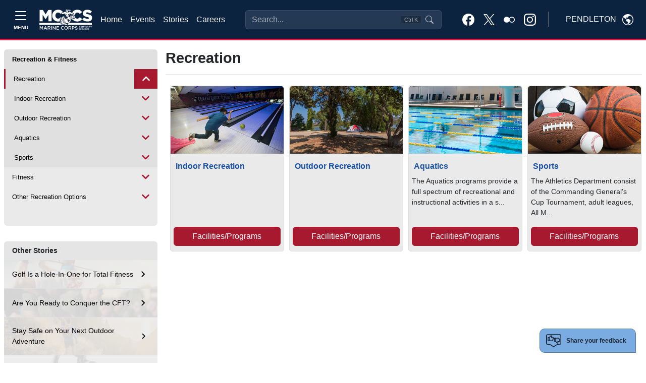

--- FILE ---
content_type: text/html
request_url: https://pendleton.usmc-mccs.org/modules/form_builder/get_form?id=a5a97868-26c0-46c2-b06b-574b1b07bb05
body_size: 6724
content:
<!DOCTYPE html>
<html class="no-js form-builder-page" lang="en">
<head>
    <meta charset="utf-8">
    <meta http-equiv="X-UA-Compatible" content="IE=edge">
    <meta name="viewport" content="width=device-width, initial-scale=1.0, user-scalable=0, minimal-ui">
    <meta name="description" content="Form">
    <meta name="author" content="">
    <title>Form</title>
    <!-- Stylesheets -->
    <link rel="stylesheet" href="/form_builder/assets/css/jquery-ui.min.css">
    <link href="/form_builder/global/vendor/bootstrap/5.1.3/bootstrap.min.css" rel="stylesheet">
    <link rel="stylesheet" href="/form_builder/global/css/bootstrap-extend.min.css">
    <!--<link rel="stylesheet" href="/form_builder/assets/css/bootstrap-datepicker.min.css">-->
    <link rel="stylesheet" href="/form_builder/assets/css/site.css">
    <!-- Plugins -->
    <link rel="stylesheet" href="/form_builder/global/vendor/bootstrap-datepicker/bootstrap-datepicker.css">

    <link rel="stylesheet" href="/form_builder/global/vendor/jquery-wizard/jquery-wizard.css">
    <link rel="stylesheet" href="/form_builder/assets/css/minimal.css">

    <!-- Fonts -->
    
<meta name="taxonomy" value=""/>



<link rel="stylesheet" href="/CMS_Themes/shared/Forms/css/feedback-modal.css" media="all"/>
<link rel="stylesheet" href="/form_builder/assets/css/clockpicker.css" media="all"/>

    <style type="text/css">
        body {
            font-family: Arial,sans-serif;
            background-color: #f1f4f5;
        }

        .fb-form {
            margin: 1em;
            padding: 2em;
        }

            .fb-form.container {
                margin-left: auto;
                margin-right: auto;
            }

        button.btn-close.remove-promo {
            position: relative;
            top: -5px;
            left: -5px;
        }

        .form-reg-promo-code-list {
            padding: 1em 0;
        }

            .form-reg-promo-code-list p, .form-reg-promo-code-message p {
                padding: 1em;
            }

        .applied-promo-code-text {
            color: #fff;
        }


        .panel-group .rf-panel-title {
            position: relative;
            padding: 15px 30px 15px 14px;
            font-size: 14px;
        }

        .rf-accordion .accordion-header {
            position: relative;
        }

        .sr-only {
            position: absolute;
            width: 1px;
            height: 1px;
            padding: 0;
            margin: -1px;
            overflow: hidden;
            clip: rect(0,0,0,0);
            border: 0;
        }

        table.form-values-display {
        }

        .rf-accordion .accordion-header .action-buttons {
            position: absolute;
            right: 15px;
            top: 12px;
        }

        .rf-label-cell {
            font-weight: bold;
        }

        .field-required {
        }

        .field-required-error {
            color: #FF7878;
        }

        .rf-row-status-icon img {
            visibility: hidden;
        }

        .has-error .rf-row-status-icon img.img-ico-error {
            visibility: visible;
        }

        .rf-panel-title .error-text {
            visibility: hidden;
            color: #FF7878;
        }

        .has-error .error-text {
            visibility: visible;
        }

        *[data-toggle="collapse"] {
            cursor: pointer;
        }

        .accordion-header h4 {
            margin-right: 75px;
        }

        .rf-item-header {
            font-family: Arial, Helvetica, sans-serif;
            font-size: 12px;
        }

        .glyphicon {
            display: inline-block;
            width: 16px;
            height: 16px;
        }

        .glyphicon-menu-right {
            background-image: url('/assets/images/icon_arrow_right.png');
        }

        .accordion-header .glyphicon {
            position: relative;
            top: 4px;
        }

        .accordion-header h4[aria-expanded="true"] .glyphicon-menu-right {
            -webkit-transform: rotate( 90deg);
            transform: rotate( 90deg);
        }

        .form-errors-modal-content {
        }

        .modal-content-with-header {
            -moz-box-shadow: none;
            -webkit-box-shadow: none;
            box-shadow: none;
            -webkit-border-top-left-radius: unset;
            border-top-left-radius: unset;
            -webkit-border-top-right-radius: unset;
            border-top-right-radius: unset;
        }

        .modal-header {
            -webkit-border-top-left-radius: 4px;
            border-top-left-radius: 4px;
            -webkit-border-top-right-radius: 4px;
            border-top-right-radius: 4px;
        }

        .form-errors-modal-content {
            color: #721c24;
            background-color: #f8d7da;
            padding: 15px;
        }

        .alert-danger {
            color: #721c24;
            background-color: #f8d7da;
            border-color: #f5c6cb;
            border-radius: 0.25rem;
        }

        .omb-info {
            text-align: right;
            color: #ddd;
            padding: 0 10px;
            margin-top: 0;
            font-size: 10px;
        }

            .omb-info:hover {
                color: #000;
            }

            .omb-info p {
                margin: 0;
            }

        .form-group {
            margin-bottom: 1rem !important;
        }

        .clr-popover-content {
            z-index: 2000;
        }

        .ticket-per-ticket-data-row .buttons-holder {
            display: none;
        }

        #reg-info-form {
            display: flex;
            flex-direction: column;
            min-width: 0;
            word-wrap: break-word;
            background-color: #fff;
            background-clip: border-box;
          
            border-radius: 0.25rem;
          
        }

        .participants-info-section .accordion-item:has(.participants-item.has-error) .accordion-item-top .title:after {
            opacity: 0;
        }
        .hide-buttons .form-buttons
        {
            display:none;
        }
        .event-reg-snippet-form
        {
            background:#fff;
        }
        .event-reg-snippet-form .card {
            border: none;
        }
        .progress-text {
            position: absolute;
            color: #667785;
            font-weight: normal;
            left: 15px;
            top: -25px;
            font-size: 18px;
        }
    </style>

    
<script src="https://www.google.com/recaptcha/api.js?v=639052396206811388" type="text/javascript" defer></script>
<script src="/form_builder/assets/js/clockpicker.js?v=639052396206811388" type="text/javascript" defer></script>
<script src="/form_builder/assets/js/datepicker.js?v=639052396206811388" type="text/javascript" defer></script>
<script src="/form_builder/assets/js/jquery.inputmask.min.js?v=639052396206811388" type="text/javascript" defer></script>


</head>
<body class="" style="padding:0px;">
    <div class="page ">
        <!--[if lt IE 10]>
            <p class="browserupgrade">You are using an <strong>outdated</strong> browser. Please <a href="https://browsehappy.com/">upgrade your browser</a> to improve your experience.</p>
        <![endif]-->
        <!-- Page -->
        

                    <form class="fb-form needs-validation -form --form" novalidate="true"  method="post" name="Form-a5a97868-26c0-46c2-b06b-574b1b07bb05" id="Form-a5a97868-26c0-46c2-b06b-574b1b07bb05" autocomplete="off">

                
<div class="fb-form-wrap -form-wrap">
                    <div class="card">
                        <div class="card-body">
                          <div class="wizard-content">
                            
                            <div class="mb-3"> 
                                <label class="form-label control-label">Did you find this webpage helpful?</label>
                                <div class="fb-radio-buttons">
                                    
                                    <div class="form-check">
                                           
                                        <input type="radio"  name="helpful"  class="jcf-ignore form-check-input" value="c59b1624-6268-48f1-ad68-7859b8a21970"  />
                                             <label for="r-c59b1624-6268-48f1-ad68-7859b8a21970">Yes
                                            </label>
                                    </div>
                                    <div class="form-check">
                                           
                                        <input type="radio"  name="helpful"  class="jcf-ignore form-check-input" value="8ce6cbd6-af38-4c22-9e55-f19b22370d2f"  />
                                             <label for="r-8ce6cbd6-af38-4c22-9e55-f19b22370d2f">No
                                            </label>
                                    </div>
                                </div>

                            </div>

                            <div class="form-group">
                                <label class="form-label " for="Comments">How can we improve this page?</label>
                                        <textarea form="Form-a5a97868-26c0-46c2-b06b-574b1b07bb05" class="form-control" id="Comments" name="Comments" ></textarea>
                            </div>
<div class="form-group fb-paragraph">
                            <p><p style="font-size:11px;">Your Feedback Submission:
Please be aware that your participation in providing feedback is completely voluntary. You have the right to end your participation at any time, and you are under no obligation to answer any questions you do not wish to. All answers you provide will be held confidential, and your anonymity will be maintained to the greatest extent possible.</p>
<style>
.form-builder-page body {
min-height:0px!important;
}
</style></p>
                        </div>
 <input type="hidden" name="Field3" value="" /><script>(function() {
  // Check if URL and URLSearchParams are supported
  if (typeof URL !== 'undefined' && typeof URLSearchParams !== 'undefined') {
    var url = new URL(window.parent.location);
    var value = url.searchParams.get('ReferringUrl');
     if (!value) {
        url = new URL(window.top.location);
        value = url.searchParams.get('ReferringUrl');
        }
    if (value !== null) {
      // Find the field by name
      const field = document.querySelector('[name="Field3"]');
      if (field) {
        field.value = value;
        console.log('Set Field3 to:', value);
      } else {
        console.log('Field Field3 not found');
      }
    } else {
      console.log('ReferringUrl not present in URL');
    }
  } else {
    console.log('URLSearchParams not supported in this browser');
    // Optional: add manual parsing fallback here if needed
  }
})();</script>
<input name="__RequestVerificationToken" type="hidden" value="CfDJ8ApCBPopOKpLmCUvB1kjYQc2CkDbb22RB90Qm2kSw4Tpsb3iz1WfCQcJ52u84vmMK82nVdrU7KgaKHVBQfSejBFysblGtZaZDe6tdFkRzAsdB8TBhbE_ENTg9dtm2nPYaY8x8D0NrEU4i6pomlpD1oU" />
<div class="form-group">

                                <div style="margin-top:15px;">
                                            <div class="g-recaptcha" data-sitekey="6LcHnw0UAAAAANpkbyPxa2qf-TDe6ZLaw4vCoTrG"></div>
                                        </div>
                                        </div>



                        <div class="form-buttons">
                        
                        <input  class="btn btn-primary btn-submit float-end"  type="submit" name="FormSubmit-Form-a5a97868-26c0-46c2-b06b-574b1b07bb05"  value="Submit" />
                        </div>
                          </div>
                        </div>
                      </div>
</div></form><script>(function () {
  'use strict'

  var forms = document.querySelectorAll('.needs-validation')


  Array.prototype.slice.call(forms)
    .forEach(function (form) {
      form.addEventListener('submit', function (event) {
        if (!form.checkValidity()) {
          event.preventDefault();
          event.stopPropagation();
        }

        form.classList.add('was-validated');
      }, false);
    });
})();</script>

    </div>
    <div class="modal fade snippet-form-mask">

    </div>
    <div class="modal fade bs-example-modal-lg form-iframe-modal" tabindex="-1" role="dialog" aria-labelledby="myLargeModalLabel" aria-hidden="true">
        <div class="modal-dialog modal-xl">
            <div class="modal-header" style="background:#fff;">

                <h4 class="modal-title">Additional Information</h4>
                <button type="button" class="btn-close" data-bs-dismiss="modal"></button>
            </div>
            <div class="modal-content">

                <iframe id="InfoFrame" src="" frameborder="0" style="width:100%; height:500px"></iframe>
            </div>
        </div>
    </div>
    <div class="modal fade bs-example-modal-lg form-errors-modal" tabindex="-1" role="dialog" aria-labelledby="myLargeModalLabel" aria-hidden="true">
        <div class="modal-dialog modal-lg">

            <div class="modal-content  form-errors-modal-content">


            </div>
        </div>
    </div>
    <!-- End Page -->
    <!-- Core  -->
    <script src="/form_builder/global/vendor/jquery/jquery-3.6.0.js"></script>
    <script src="/form_builder/global/vendor/jquery/jquery-migrate-3.3.2.min.js"></script>
    <script src="/form_builder/global/vendor/bootstrap/5.1.3/bootstrap.bundle.min.js"></script>

    <!--<script src="/form_builder/global/vendor/bootstrap-datepicker/bootstrap-datepicker.js"></script>-->

    <script src="/form_builder/global/vendor/formatter-js/jquery.formatter.js"></script>
    <script src="/form_builder/global/vendor/jquery-wizard/jquery-wizard.js"></script>
    <script src="/form_builder/assets/js/registration-wizard-init.js"></script>
    <!-- Scripts -->
    <script src="/form_builder/global/js/core.js"></script>
    <script src="/form_builder/assets/js/site.js"></script>



    <!--<script src="/form_builder/assets/js/bootstrap-datepicker.min.js"></script>-->

    <script src="/form_builder/global/js/components/formatter-js.js"></script>


    

    <script>
        $(document).ready(function ($) {
            Site.run();
        });
        $('.form-iframe-modal').on('shown.bs.modal', function () {

            $(this).find('iframe').attr('src', $(this).attr('data-iframe-url'));
        });
        $('.form-iframe-modal').on('hidden.bs.modal', function () {

            $(this).find('iframe').attr('src', '');
        })
        function openIframeModal(url, title) {
            if (!title) {
                title = 'Additional Information';
            }
            $('.form-iframe-modal').attr('data-iframe-url', url).modal().modal('show').find('.modal-title').text(title);



        }
        function closeIframeModal() {
            $('.form-iframe-modal').modal('hide');
        }
        function showErrorModal(errors) {
            $('.form-errors-modal-content').empty().append(errors);

            $('.form-errors-modal').modal('show');
        }
        var ro = new ResizeObserver(function () {
            if (window.parent) {
                window.parent.postMessage({ event: 'resize' }, '*');
            }
        });
        ro.observe($('.page')[0]);
        function getIframeHeight() {
            var htmlTags = document.getElementsByTagName('html');
            if (htmlTags.length) {
                $htmlEl = $(htmlTags[0]);
                $htmlEl.css('overflow', 'auto');
                var height = htmlTags[0].scrollHeight;
                $htmlEl.css('overflow', 'hidden');
                var iModal = $('.form-iframe-modal .modal-dialog');
                if (iModal.is(':visible')) {
                    var modalHeight = iModal.outerHeight();

                    if (height < modalHeight) {
                        height += modalHeight;
                    }
                }

                //if (height < 300) {
                //    height = 300;
                //}

                return height - $('body').offset().top;
            }
            return 1000;
        }
        ; (function (exports, $) {
            $('.btn-cancel').on('click', function () {
                if (window.parent) {
                    window.parent.postMessage({ event: 'closeregistration' }, '*');
                }
            })
        })(window, jQuery);
    </script>
    <script type="text/template" id="pq-item">
        <div class="accordion-item panel-default">
            <div class="accordion-header" role="tab" id="headingOne">

                <h4 class="rf-panel-title">
                    <i class="glyphicon glyphicon-menu-right rotate-icon"></i>
                    <span class="text rf-item-header">Participant</span>
                    <span class="error-text"> - Additional Information Required</span>
                </h4>
                <div class="action-buttons">
                    <a href="javascript:void(0);" class="btn-edit" title="Edit"><img src="/assets/images/icon_edit.png" /></a>
                    &nbsp;&nbsp;
                    <a href="javascript:void(0);" class="btn-remove" title="Remove"><img src="/assets/images/icon_delete.png" /></a>
                </div>
            </div>
            <div id="collapseOne" class="panel-collapse collapse" role="tabpanel" aria-labelledby="headingOne">
                <div class="panel-body">

                </div>
            </div>
        </div>
    </script>
    <script type="text/template" id="pq-r-item">
        <div class="participants-item ">
            <div class="participant-item-top">
                <h3 class="title ">Participant <span class="participant-current">1</span> (of <span class="participant-count">2</span>)</h3>
                <!--<button class="btn btn-edit"><img src="/assets/images/icon_edit.png" /><span class="sr-only">Edit</span></button>-->
                <button class="btn-remove"><span class="sr-only">Remove</span></button>
            </div>
            <div class="form-href-element">
                <div class="panel-body">
                    TEST
                </div>
            </div>
        </div>
    </script>
    <script type="text/template" id="pt-r-item">
        <div class="participants-item ">
            <div class="participant-item-top">
                <h3 class="title ">Additional Information</h3>
                <button class="btn btn-edit"><img src="/assets/images/icon_edit.png" /><span class="sr-only">Edit</span></button>
                <button class="btn-remove"><span class="sr-only">Remove</span></button>
            </div>
            <div class="form-href-element">
                <div class="panel-body">

                </div>
            </div>
        </div>
    </script>
    <script type="text/template" id="pq-accordion">
        <div class="accordion-template">

        </div>
    </script>
    <script type="text/template" id="reg-info-template">
        <div class="participants-item has-error">
            <div class="participant-item-top">


            </div>
            <div class="form-href-element">
                <div class="panel-body">

                </div>
            </div>
        </div>


    </script>
    <script type="text/template" id="reg-info-display">
        <div class="participant-display reg-info-display">
            <div class="box field-name-email">
                <h3 class="title">Registrant email</h3>
                <p class="display-value"></p>
            </div>
            <div class="box field-name-first-name">
                <h3 class="title">Registrant First Name</h3>
                <p class="display-value"></p>
            </div>
            <div class="box field-name-last-name">
                <h3 class="title">Registrant last Name</h3>
                <p class="display-value"></p>
            </div>
        </div>
    </script>
    <script type="text/template" id="reg-info-accordion">
        <div class="accordion-item registrant-info-acc acc-active">
            <div class="accordion-item-top">
                <h2 class="title">Registrant Info</h2>
                <a class="opener" href="#">
                    <span class="edit">Edit</span>
                    <span class="sr-only close">Close</span>
                </a>
            </div>
            <div class="participants-slide">
                <div class="participants-holder">

                </div>

            </div>
        </div>
    </script>
    <script type="text/template" id="reg-info-form-template">
        <div id="reg-info-form" class="not-saved">

            <div class="form-group ">

                <input type="text" class="form-control" placeholder="Registrant First Name" name="firstName" required><div class="invalid-feedback">
                    Required.
                </div>
                <span class="sr-only">Registrant First Name</span>
            </div>
            <div class="form-group ">

                <input type="text" class="form-control" placeholder="Registrant Last Name" name="lastName" required><div class="invalid-feedback">
                    Required.
                </div>

                <span class="sr-only">Registrant Last Name</span>
            </div>
            <div class="form-group ">

                <input type="email" class="form-control" placeholder="Registrant Email" name="email" required><div class="invalid-feedback">
                    Required. Must be a valid email address.
                </div>
                <span class="sr-only">Registrant Email</span>
            </div>
            <div class="buttons-holder">

                <button class="btn btn-danger btn-save">Save</button>
            </div>
        </div>

    </script>
    <script type="text/template" id="privacy-act-template">
        <div class="privacy-act-statement">
            <p style="font-weight:bold; text-align:center">PRIVACY ACT STATEMENT</p>
            <p><span style="font-weight:bold;">AUTHORITY:</span>  10 U.S.C. 5013; 10 U.S.C. 5041; MCO P1700.27B W CH1; and SORNs DPR 40 DoD, DPR 46 DoD, N01752-1, N01754-1, N04066-4, NM01700-1, NM01754-2, NM01754-3, NM04060-1, NM05070-1, M01754-4, M01754-5, and M01754-6.  A complete list of authorities is provided in the respective authorizing SORN listed below.</p>
            <p><span style="font-weight:bold;">PURPOSE:</span> Information provided will be used by program personnel for managing and administering online event registrations for Marine Corps Community Services (MCCS) sponsored activities.</p>
            <p><span style="font-weight:bold;">ROUTINE USES:</span>  Information may be disclosed to current authorized contractors and vendors to accomplish a function related to this system of records and to credit card processors, banks, and other financial institutions to process non-cash payments. Complete lists and explanations of the applicable routine uses are published in the respective authorizing SORN,  at <a href="https://dpcld.defense.gov/Privacy/SORNsIndex/DOD-Component-Notices/NavyUSMC-Article-List/" target="_blank">https://dpcld.defense.gov/Privacy/SORNsIndex/DOD-Component-Notices/NavyUSMC-Article-List/</a> See below for the list of System of Record Notices associated with this information collection.</p>
            <p><span style="font-weight:bold;">DISCLOSURE:</span>  Voluntary; however, failure to provide the requested information may result in an inability to register on-line for participation in MCCS sponsored activities.</p>
            <p style="font-weight:bold; text-decoration:underline;">List of System of Records Notices</p>
            <p class="record-notice"><a href="https://dpcld.defense.gov/Privacy/SORNsIndex/DOD-wide-SORN-Article-View/Article/570428/nm01754-3/" target="_blank">DON Child and Youth Program, NM01754-3;</a></p>
            <p class="record-notice"><a href="https://dpcld.defense.gov/Privacy/SORNsIndex/DOD-wide-SORN-Article-View/Article/570427/nm01754-2/" target="_blank">DON Family Support Program Volunteers, NM01754-2;</a></p>
            <p class="record-notice"><a href="https://dpcld.defense.gov/Privacy/SORNsIndex/DOD-wide-SORN-Article-View/Article/570424/nm01700-1/" target="_blank">DON General Morale, Welfare, and Recreation Records, NM01700-1;</a></p>
            <p class="record-notice"><a href="https://dpcld.defense.gov/Privacy/SORNsIndex/DOD-wide-SORN-Article-View/Article/570631/m01754-6/" target="_blank">Exceptional Family Member Program Records, M01754-6;</a></p>
            <p class="record-notice"><a href="https://dpcld.defense.gov/Privacy/SORNsIndex/DOD-wide-SORN-Article-View/Article/570332/n01752-1/" target="_blank">Family Advocacy Program System, N01752-1;</a></p>
            <p class="record-notice"><a href="https://dpcld.defense.gov/Privacy/SORNsIndex/DOD-wide-SORN-Article-View/Article/570437/nm05070-1/" target="_blank">Library Patron File, NM05070-1;</a></p>
            <p class="record-notice"><a href="https://dpcld.defense.gov/Privacy/SORNsIndex/DOD-wide-SORN-Article-View/Article/570630/m01754-5/" target="_blank">Marine Corps Family Readiness Mass Communication Records, M01754-5;</a></p>
            <p class="record-notice"><a href="https://dpcld.defense.gov/Privacy/SORNsIndex/DOD-wide-SORN-Article-View/Article/570629/m01754-4/" target="_blank">Marine for Life Program, M01754-4;</a></p>
            <p class="record-notice"><a href="https://dpcld.defense.gov/Privacy/SORNsIndex/DOD-wide-SORN-Article-View/Article/570434/nm04060-1/" target="_blank">Navy and Marine Corps Exchange Sales Control and Security File, NM04060-1;</a></p>
            <p class="record-notice"><a href="https://dpcld.defense.gov/Privacy/SORNsIndex/DOD-wide-SORN-Article-View/Article/570334/n01754-1/" target="_blank">Navy Family Support Clinical Counseling Records, N01754-1;</a></p>
            <p class="record-notice"><a href="https://dpcld.defense.gov/Privacy/SORNsIndex/DOD-wide-SORN-Article-View/Article/570347/n04066-4/" target="_blank">Navy Lodge Records, N04066-4;</a></p>
            <p class="record-notice"><a href="https://dpcld.defense.gov/Privacy/SORNsIndex/DOD-wide-SORN-Article-View/Article/570585/dpr-40-dod/" target="_blank">Recovery Coordination Program Support Solution, DPR 40 DoD;</a></p>
            <p class="record-notice"><a href="https://www.federalregister.gov/documents/2021/07/08/2021-14609/privacy-act-of-1974-system-of-records" target="_blank">Military Spouse Education and Career Opportunities (SECO) and Career Advancement Account Scholarship (MyCAA) Programs, DPR 46.</a></p>

        </div>

    </script>
</body>
</html>

--- FILE ---
content_type: text/html; charset=utf-8
request_url: https://www.google.com/recaptcha/api2/anchor?ar=1&k=6LcHnw0UAAAAANpkbyPxa2qf-TDe6ZLaw4vCoTrG&co=aHR0cHM6Ly9wZW5kbGV0b24udXNtYy1tY2NzLm9yZzo0NDM.&hl=en&v=N67nZn4AqZkNcbeMu4prBgzg&size=normal&anchor-ms=20000&execute-ms=30000&cb=x7y0y53rp8zp
body_size: 49564
content:
<!DOCTYPE HTML><html dir="ltr" lang="en"><head><meta http-equiv="Content-Type" content="text/html; charset=UTF-8">
<meta http-equiv="X-UA-Compatible" content="IE=edge">
<title>reCAPTCHA</title>
<style type="text/css">
/* cyrillic-ext */
@font-face {
  font-family: 'Roboto';
  font-style: normal;
  font-weight: 400;
  font-stretch: 100%;
  src: url(//fonts.gstatic.com/s/roboto/v48/KFO7CnqEu92Fr1ME7kSn66aGLdTylUAMa3GUBHMdazTgWw.woff2) format('woff2');
  unicode-range: U+0460-052F, U+1C80-1C8A, U+20B4, U+2DE0-2DFF, U+A640-A69F, U+FE2E-FE2F;
}
/* cyrillic */
@font-face {
  font-family: 'Roboto';
  font-style: normal;
  font-weight: 400;
  font-stretch: 100%;
  src: url(//fonts.gstatic.com/s/roboto/v48/KFO7CnqEu92Fr1ME7kSn66aGLdTylUAMa3iUBHMdazTgWw.woff2) format('woff2');
  unicode-range: U+0301, U+0400-045F, U+0490-0491, U+04B0-04B1, U+2116;
}
/* greek-ext */
@font-face {
  font-family: 'Roboto';
  font-style: normal;
  font-weight: 400;
  font-stretch: 100%;
  src: url(//fonts.gstatic.com/s/roboto/v48/KFO7CnqEu92Fr1ME7kSn66aGLdTylUAMa3CUBHMdazTgWw.woff2) format('woff2');
  unicode-range: U+1F00-1FFF;
}
/* greek */
@font-face {
  font-family: 'Roboto';
  font-style: normal;
  font-weight: 400;
  font-stretch: 100%;
  src: url(//fonts.gstatic.com/s/roboto/v48/KFO7CnqEu92Fr1ME7kSn66aGLdTylUAMa3-UBHMdazTgWw.woff2) format('woff2');
  unicode-range: U+0370-0377, U+037A-037F, U+0384-038A, U+038C, U+038E-03A1, U+03A3-03FF;
}
/* math */
@font-face {
  font-family: 'Roboto';
  font-style: normal;
  font-weight: 400;
  font-stretch: 100%;
  src: url(//fonts.gstatic.com/s/roboto/v48/KFO7CnqEu92Fr1ME7kSn66aGLdTylUAMawCUBHMdazTgWw.woff2) format('woff2');
  unicode-range: U+0302-0303, U+0305, U+0307-0308, U+0310, U+0312, U+0315, U+031A, U+0326-0327, U+032C, U+032F-0330, U+0332-0333, U+0338, U+033A, U+0346, U+034D, U+0391-03A1, U+03A3-03A9, U+03B1-03C9, U+03D1, U+03D5-03D6, U+03F0-03F1, U+03F4-03F5, U+2016-2017, U+2034-2038, U+203C, U+2040, U+2043, U+2047, U+2050, U+2057, U+205F, U+2070-2071, U+2074-208E, U+2090-209C, U+20D0-20DC, U+20E1, U+20E5-20EF, U+2100-2112, U+2114-2115, U+2117-2121, U+2123-214F, U+2190, U+2192, U+2194-21AE, U+21B0-21E5, U+21F1-21F2, U+21F4-2211, U+2213-2214, U+2216-22FF, U+2308-230B, U+2310, U+2319, U+231C-2321, U+2336-237A, U+237C, U+2395, U+239B-23B7, U+23D0, U+23DC-23E1, U+2474-2475, U+25AF, U+25B3, U+25B7, U+25BD, U+25C1, U+25CA, U+25CC, U+25FB, U+266D-266F, U+27C0-27FF, U+2900-2AFF, U+2B0E-2B11, U+2B30-2B4C, U+2BFE, U+3030, U+FF5B, U+FF5D, U+1D400-1D7FF, U+1EE00-1EEFF;
}
/* symbols */
@font-face {
  font-family: 'Roboto';
  font-style: normal;
  font-weight: 400;
  font-stretch: 100%;
  src: url(//fonts.gstatic.com/s/roboto/v48/KFO7CnqEu92Fr1ME7kSn66aGLdTylUAMaxKUBHMdazTgWw.woff2) format('woff2');
  unicode-range: U+0001-000C, U+000E-001F, U+007F-009F, U+20DD-20E0, U+20E2-20E4, U+2150-218F, U+2190, U+2192, U+2194-2199, U+21AF, U+21E6-21F0, U+21F3, U+2218-2219, U+2299, U+22C4-22C6, U+2300-243F, U+2440-244A, U+2460-24FF, U+25A0-27BF, U+2800-28FF, U+2921-2922, U+2981, U+29BF, U+29EB, U+2B00-2BFF, U+4DC0-4DFF, U+FFF9-FFFB, U+10140-1018E, U+10190-1019C, U+101A0, U+101D0-101FD, U+102E0-102FB, U+10E60-10E7E, U+1D2C0-1D2D3, U+1D2E0-1D37F, U+1F000-1F0FF, U+1F100-1F1AD, U+1F1E6-1F1FF, U+1F30D-1F30F, U+1F315, U+1F31C, U+1F31E, U+1F320-1F32C, U+1F336, U+1F378, U+1F37D, U+1F382, U+1F393-1F39F, U+1F3A7-1F3A8, U+1F3AC-1F3AF, U+1F3C2, U+1F3C4-1F3C6, U+1F3CA-1F3CE, U+1F3D4-1F3E0, U+1F3ED, U+1F3F1-1F3F3, U+1F3F5-1F3F7, U+1F408, U+1F415, U+1F41F, U+1F426, U+1F43F, U+1F441-1F442, U+1F444, U+1F446-1F449, U+1F44C-1F44E, U+1F453, U+1F46A, U+1F47D, U+1F4A3, U+1F4B0, U+1F4B3, U+1F4B9, U+1F4BB, U+1F4BF, U+1F4C8-1F4CB, U+1F4D6, U+1F4DA, U+1F4DF, U+1F4E3-1F4E6, U+1F4EA-1F4ED, U+1F4F7, U+1F4F9-1F4FB, U+1F4FD-1F4FE, U+1F503, U+1F507-1F50B, U+1F50D, U+1F512-1F513, U+1F53E-1F54A, U+1F54F-1F5FA, U+1F610, U+1F650-1F67F, U+1F687, U+1F68D, U+1F691, U+1F694, U+1F698, U+1F6AD, U+1F6B2, U+1F6B9-1F6BA, U+1F6BC, U+1F6C6-1F6CF, U+1F6D3-1F6D7, U+1F6E0-1F6EA, U+1F6F0-1F6F3, U+1F6F7-1F6FC, U+1F700-1F7FF, U+1F800-1F80B, U+1F810-1F847, U+1F850-1F859, U+1F860-1F887, U+1F890-1F8AD, U+1F8B0-1F8BB, U+1F8C0-1F8C1, U+1F900-1F90B, U+1F93B, U+1F946, U+1F984, U+1F996, U+1F9E9, U+1FA00-1FA6F, U+1FA70-1FA7C, U+1FA80-1FA89, U+1FA8F-1FAC6, U+1FACE-1FADC, U+1FADF-1FAE9, U+1FAF0-1FAF8, U+1FB00-1FBFF;
}
/* vietnamese */
@font-face {
  font-family: 'Roboto';
  font-style: normal;
  font-weight: 400;
  font-stretch: 100%;
  src: url(//fonts.gstatic.com/s/roboto/v48/KFO7CnqEu92Fr1ME7kSn66aGLdTylUAMa3OUBHMdazTgWw.woff2) format('woff2');
  unicode-range: U+0102-0103, U+0110-0111, U+0128-0129, U+0168-0169, U+01A0-01A1, U+01AF-01B0, U+0300-0301, U+0303-0304, U+0308-0309, U+0323, U+0329, U+1EA0-1EF9, U+20AB;
}
/* latin-ext */
@font-face {
  font-family: 'Roboto';
  font-style: normal;
  font-weight: 400;
  font-stretch: 100%;
  src: url(//fonts.gstatic.com/s/roboto/v48/KFO7CnqEu92Fr1ME7kSn66aGLdTylUAMa3KUBHMdazTgWw.woff2) format('woff2');
  unicode-range: U+0100-02BA, U+02BD-02C5, U+02C7-02CC, U+02CE-02D7, U+02DD-02FF, U+0304, U+0308, U+0329, U+1D00-1DBF, U+1E00-1E9F, U+1EF2-1EFF, U+2020, U+20A0-20AB, U+20AD-20C0, U+2113, U+2C60-2C7F, U+A720-A7FF;
}
/* latin */
@font-face {
  font-family: 'Roboto';
  font-style: normal;
  font-weight: 400;
  font-stretch: 100%;
  src: url(//fonts.gstatic.com/s/roboto/v48/KFO7CnqEu92Fr1ME7kSn66aGLdTylUAMa3yUBHMdazQ.woff2) format('woff2');
  unicode-range: U+0000-00FF, U+0131, U+0152-0153, U+02BB-02BC, U+02C6, U+02DA, U+02DC, U+0304, U+0308, U+0329, U+2000-206F, U+20AC, U+2122, U+2191, U+2193, U+2212, U+2215, U+FEFF, U+FFFD;
}
/* cyrillic-ext */
@font-face {
  font-family: 'Roboto';
  font-style: normal;
  font-weight: 500;
  font-stretch: 100%;
  src: url(//fonts.gstatic.com/s/roboto/v48/KFO7CnqEu92Fr1ME7kSn66aGLdTylUAMa3GUBHMdazTgWw.woff2) format('woff2');
  unicode-range: U+0460-052F, U+1C80-1C8A, U+20B4, U+2DE0-2DFF, U+A640-A69F, U+FE2E-FE2F;
}
/* cyrillic */
@font-face {
  font-family: 'Roboto';
  font-style: normal;
  font-weight: 500;
  font-stretch: 100%;
  src: url(//fonts.gstatic.com/s/roboto/v48/KFO7CnqEu92Fr1ME7kSn66aGLdTylUAMa3iUBHMdazTgWw.woff2) format('woff2');
  unicode-range: U+0301, U+0400-045F, U+0490-0491, U+04B0-04B1, U+2116;
}
/* greek-ext */
@font-face {
  font-family: 'Roboto';
  font-style: normal;
  font-weight: 500;
  font-stretch: 100%;
  src: url(//fonts.gstatic.com/s/roboto/v48/KFO7CnqEu92Fr1ME7kSn66aGLdTylUAMa3CUBHMdazTgWw.woff2) format('woff2');
  unicode-range: U+1F00-1FFF;
}
/* greek */
@font-face {
  font-family: 'Roboto';
  font-style: normal;
  font-weight: 500;
  font-stretch: 100%;
  src: url(//fonts.gstatic.com/s/roboto/v48/KFO7CnqEu92Fr1ME7kSn66aGLdTylUAMa3-UBHMdazTgWw.woff2) format('woff2');
  unicode-range: U+0370-0377, U+037A-037F, U+0384-038A, U+038C, U+038E-03A1, U+03A3-03FF;
}
/* math */
@font-face {
  font-family: 'Roboto';
  font-style: normal;
  font-weight: 500;
  font-stretch: 100%;
  src: url(//fonts.gstatic.com/s/roboto/v48/KFO7CnqEu92Fr1ME7kSn66aGLdTylUAMawCUBHMdazTgWw.woff2) format('woff2');
  unicode-range: U+0302-0303, U+0305, U+0307-0308, U+0310, U+0312, U+0315, U+031A, U+0326-0327, U+032C, U+032F-0330, U+0332-0333, U+0338, U+033A, U+0346, U+034D, U+0391-03A1, U+03A3-03A9, U+03B1-03C9, U+03D1, U+03D5-03D6, U+03F0-03F1, U+03F4-03F5, U+2016-2017, U+2034-2038, U+203C, U+2040, U+2043, U+2047, U+2050, U+2057, U+205F, U+2070-2071, U+2074-208E, U+2090-209C, U+20D0-20DC, U+20E1, U+20E5-20EF, U+2100-2112, U+2114-2115, U+2117-2121, U+2123-214F, U+2190, U+2192, U+2194-21AE, U+21B0-21E5, U+21F1-21F2, U+21F4-2211, U+2213-2214, U+2216-22FF, U+2308-230B, U+2310, U+2319, U+231C-2321, U+2336-237A, U+237C, U+2395, U+239B-23B7, U+23D0, U+23DC-23E1, U+2474-2475, U+25AF, U+25B3, U+25B7, U+25BD, U+25C1, U+25CA, U+25CC, U+25FB, U+266D-266F, U+27C0-27FF, U+2900-2AFF, U+2B0E-2B11, U+2B30-2B4C, U+2BFE, U+3030, U+FF5B, U+FF5D, U+1D400-1D7FF, U+1EE00-1EEFF;
}
/* symbols */
@font-face {
  font-family: 'Roboto';
  font-style: normal;
  font-weight: 500;
  font-stretch: 100%;
  src: url(//fonts.gstatic.com/s/roboto/v48/KFO7CnqEu92Fr1ME7kSn66aGLdTylUAMaxKUBHMdazTgWw.woff2) format('woff2');
  unicode-range: U+0001-000C, U+000E-001F, U+007F-009F, U+20DD-20E0, U+20E2-20E4, U+2150-218F, U+2190, U+2192, U+2194-2199, U+21AF, U+21E6-21F0, U+21F3, U+2218-2219, U+2299, U+22C4-22C6, U+2300-243F, U+2440-244A, U+2460-24FF, U+25A0-27BF, U+2800-28FF, U+2921-2922, U+2981, U+29BF, U+29EB, U+2B00-2BFF, U+4DC0-4DFF, U+FFF9-FFFB, U+10140-1018E, U+10190-1019C, U+101A0, U+101D0-101FD, U+102E0-102FB, U+10E60-10E7E, U+1D2C0-1D2D3, U+1D2E0-1D37F, U+1F000-1F0FF, U+1F100-1F1AD, U+1F1E6-1F1FF, U+1F30D-1F30F, U+1F315, U+1F31C, U+1F31E, U+1F320-1F32C, U+1F336, U+1F378, U+1F37D, U+1F382, U+1F393-1F39F, U+1F3A7-1F3A8, U+1F3AC-1F3AF, U+1F3C2, U+1F3C4-1F3C6, U+1F3CA-1F3CE, U+1F3D4-1F3E0, U+1F3ED, U+1F3F1-1F3F3, U+1F3F5-1F3F7, U+1F408, U+1F415, U+1F41F, U+1F426, U+1F43F, U+1F441-1F442, U+1F444, U+1F446-1F449, U+1F44C-1F44E, U+1F453, U+1F46A, U+1F47D, U+1F4A3, U+1F4B0, U+1F4B3, U+1F4B9, U+1F4BB, U+1F4BF, U+1F4C8-1F4CB, U+1F4D6, U+1F4DA, U+1F4DF, U+1F4E3-1F4E6, U+1F4EA-1F4ED, U+1F4F7, U+1F4F9-1F4FB, U+1F4FD-1F4FE, U+1F503, U+1F507-1F50B, U+1F50D, U+1F512-1F513, U+1F53E-1F54A, U+1F54F-1F5FA, U+1F610, U+1F650-1F67F, U+1F687, U+1F68D, U+1F691, U+1F694, U+1F698, U+1F6AD, U+1F6B2, U+1F6B9-1F6BA, U+1F6BC, U+1F6C6-1F6CF, U+1F6D3-1F6D7, U+1F6E0-1F6EA, U+1F6F0-1F6F3, U+1F6F7-1F6FC, U+1F700-1F7FF, U+1F800-1F80B, U+1F810-1F847, U+1F850-1F859, U+1F860-1F887, U+1F890-1F8AD, U+1F8B0-1F8BB, U+1F8C0-1F8C1, U+1F900-1F90B, U+1F93B, U+1F946, U+1F984, U+1F996, U+1F9E9, U+1FA00-1FA6F, U+1FA70-1FA7C, U+1FA80-1FA89, U+1FA8F-1FAC6, U+1FACE-1FADC, U+1FADF-1FAE9, U+1FAF0-1FAF8, U+1FB00-1FBFF;
}
/* vietnamese */
@font-face {
  font-family: 'Roboto';
  font-style: normal;
  font-weight: 500;
  font-stretch: 100%;
  src: url(//fonts.gstatic.com/s/roboto/v48/KFO7CnqEu92Fr1ME7kSn66aGLdTylUAMa3OUBHMdazTgWw.woff2) format('woff2');
  unicode-range: U+0102-0103, U+0110-0111, U+0128-0129, U+0168-0169, U+01A0-01A1, U+01AF-01B0, U+0300-0301, U+0303-0304, U+0308-0309, U+0323, U+0329, U+1EA0-1EF9, U+20AB;
}
/* latin-ext */
@font-face {
  font-family: 'Roboto';
  font-style: normal;
  font-weight: 500;
  font-stretch: 100%;
  src: url(//fonts.gstatic.com/s/roboto/v48/KFO7CnqEu92Fr1ME7kSn66aGLdTylUAMa3KUBHMdazTgWw.woff2) format('woff2');
  unicode-range: U+0100-02BA, U+02BD-02C5, U+02C7-02CC, U+02CE-02D7, U+02DD-02FF, U+0304, U+0308, U+0329, U+1D00-1DBF, U+1E00-1E9F, U+1EF2-1EFF, U+2020, U+20A0-20AB, U+20AD-20C0, U+2113, U+2C60-2C7F, U+A720-A7FF;
}
/* latin */
@font-face {
  font-family: 'Roboto';
  font-style: normal;
  font-weight: 500;
  font-stretch: 100%;
  src: url(//fonts.gstatic.com/s/roboto/v48/KFO7CnqEu92Fr1ME7kSn66aGLdTylUAMa3yUBHMdazQ.woff2) format('woff2');
  unicode-range: U+0000-00FF, U+0131, U+0152-0153, U+02BB-02BC, U+02C6, U+02DA, U+02DC, U+0304, U+0308, U+0329, U+2000-206F, U+20AC, U+2122, U+2191, U+2193, U+2212, U+2215, U+FEFF, U+FFFD;
}
/* cyrillic-ext */
@font-face {
  font-family: 'Roboto';
  font-style: normal;
  font-weight: 900;
  font-stretch: 100%;
  src: url(//fonts.gstatic.com/s/roboto/v48/KFO7CnqEu92Fr1ME7kSn66aGLdTylUAMa3GUBHMdazTgWw.woff2) format('woff2');
  unicode-range: U+0460-052F, U+1C80-1C8A, U+20B4, U+2DE0-2DFF, U+A640-A69F, U+FE2E-FE2F;
}
/* cyrillic */
@font-face {
  font-family: 'Roboto';
  font-style: normal;
  font-weight: 900;
  font-stretch: 100%;
  src: url(//fonts.gstatic.com/s/roboto/v48/KFO7CnqEu92Fr1ME7kSn66aGLdTylUAMa3iUBHMdazTgWw.woff2) format('woff2');
  unicode-range: U+0301, U+0400-045F, U+0490-0491, U+04B0-04B1, U+2116;
}
/* greek-ext */
@font-face {
  font-family: 'Roboto';
  font-style: normal;
  font-weight: 900;
  font-stretch: 100%;
  src: url(//fonts.gstatic.com/s/roboto/v48/KFO7CnqEu92Fr1ME7kSn66aGLdTylUAMa3CUBHMdazTgWw.woff2) format('woff2');
  unicode-range: U+1F00-1FFF;
}
/* greek */
@font-face {
  font-family: 'Roboto';
  font-style: normal;
  font-weight: 900;
  font-stretch: 100%;
  src: url(//fonts.gstatic.com/s/roboto/v48/KFO7CnqEu92Fr1ME7kSn66aGLdTylUAMa3-UBHMdazTgWw.woff2) format('woff2');
  unicode-range: U+0370-0377, U+037A-037F, U+0384-038A, U+038C, U+038E-03A1, U+03A3-03FF;
}
/* math */
@font-face {
  font-family: 'Roboto';
  font-style: normal;
  font-weight: 900;
  font-stretch: 100%;
  src: url(//fonts.gstatic.com/s/roboto/v48/KFO7CnqEu92Fr1ME7kSn66aGLdTylUAMawCUBHMdazTgWw.woff2) format('woff2');
  unicode-range: U+0302-0303, U+0305, U+0307-0308, U+0310, U+0312, U+0315, U+031A, U+0326-0327, U+032C, U+032F-0330, U+0332-0333, U+0338, U+033A, U+0346, U+034D, U+0391-03A1, U+03A3-03A9, U+03B1-03C9, U+03D1, U+03D5-03D6, U+03F0-03F1, U+03F4-03F5, U+2016-2017, U+2034-2038, U+203C, U+2040, U+2043, U+2047, U+2050, U+2057, U+205F, U+2070-2071, U+2074-208E, U+2090-209C, U+20D0-20DC, U+20E1, U+20E5-20EF, U+2100-2112, U+2114-2115, U+2117-2121, U+2123-214F, U+2190, U+2192, U+2194-21AE, U+21B0-21E5, U+21F1-21F2, U+21F4-2211, U+2213-2214, U+2216-22FF, U+2308-230B, U+2310, U+2319, U+231C-2321, U+2336-237A, U+237C, U+2395, U+239B-23B7, U+23D0, U+23DC-23E1, U+2474-2475, U+25AF, U+25B3, U+25B7, U+25BD, U+25C1, U+25CA, U+25CC, U+25FB, U+266D-266F, U+27C0-27FF, U+2900-2AFF, U+2B0E-2B11, U+2B30-2B4C, U+2BFE, U+3030, U+FF5B, U+FF5D, U+1D400-1D7FF, U+1EE00-1EEFF;
}
/* symbols */
@font-face {
  font-family: 'Roboto';
  font-style: normal;
  font-weight: 900;
  font-stretch: 100%;
  src: url(//fonts.gstatic.com/s/roboto/v48/KFO7CnqEu92Fr1ME7kSn66aGLdTylUAMaxKUBHMdazTgWw.woff2) format('woff2');
  unicode-range: U+0001-000C, U+000E-001F, U+007F-009F, U+20DD-20E0, U+20E2-20E4, U+2150-218F, U+2190, U+2192, U+2194-2199, U+21AF, U+21E6-21F0, U+21F3, U+2218-2219, U+2299, U+22C4-22C6, U+2300-243F, U+2440-244A, U+2460-24FF, U+25A0-27BF, U+2800-28FF, U+2921-2922, U+2981, U+29BF, U+29EB, U+2B00-2BFF, U+4DC0-4DFF, U+FFF9-FFFB, U+10140-1018E, U+10190-1019C, U+101A0, U+101D0-101FD, U+102E0-102FB, U+10E60-10E7E, U+1D2C0-1D2D3, U+1D2E0-1D37F, U+1F000-1F0FF, U+1F100-1F1AD, U+1F1E6-1F1FF, U+1F30D-1F30F, U+1F315, U+1F31C, U+1F31E, U+1F320-1F32C, U+1F336, U+1F378, U+1F37D, U+1F382, U+1F393-1F39F, U+1F3A7-1F3A8, U+1F3AC-1F3AF, U+1F3C2, U+1F3C4-1F3C6, U+1F3CA-1F3CE, U+1F3D4-1F3E0, U+1F3ED, U+1F3F1-1F3F3, U+1F3F5-1F3F7, U+1F408, U+1F415, U+1F41F, U+1F426, U+1F43F, U+1F441-1F442, U+1F444, U+1F446-1F449, U+1F44C-1F44E, U+1F453, U+1F46A, U+1F47D, U+1F4A3, U+1F4B0, U+1F4B3, U+1F4B9, U+1F4BB, U+1F4BF, U+1F4C8-1F4CB, U+1F4D6, U+1F4DA, U+1F4DF, U+1F4E3-1F4E6, U+1F4EA-1F4ED, U+1F4F7, U+1F4F9-1F4FB, U+1F4FD-1F4FE, U+1F503, U+1F507-1F50B, U+1F50D, U+1F512-1F513, U+1F53E-1F54A, U+1F54F-1F5FA, U+1F610, U+1F650-1F67F, U+1F687, U+1F68D, U+1F691, U+1F694, U+1F698, U+1F6AD, U+1F6B2, U+1F6B9-1F6BA, U+1F6BC, U+1F6C6-1F6CF, U+1F6D3-1F6D7, U+1F6E0-1F6EA, U+1F6F0-1F6F3, U+1F6F7-1F6FC, U+1F700-1F7FF, U+1F800-1F80B, U+1F810-1F847, U+1F850-1F859, U+1F860-1F887, U+1F890-1F8AD, U+1F8B0-1F8BB, U+1F8C0-1F8C1, U+1F900-1F90B, U+1F93B, U+1F946, U+1F984, U+1F996, U+1F9E9, U+1FA00-1FA6F, U+1FA70-1FA7C, U+1FA80-1FA89, U+1FA8F-1FAC6, U+1FACE-1FADC, U+1FADF-1FAE9, U+1FAF0-1FAF8, U+1FB00-1FBFF;
}
/* vietnamese */
@font-face {
  font-family: 'Roboto';
  font-style: normal;
  font-weight: 900;
  font-stretch: 100%;
  src: url(//fonts.gstatic.com/s/roboto/v48/KFO7CnqEu92Fr1ME7kSn66aGLdTylUAMa3OUBHMdazTgWw.woff2) format('woff2');
  unicode-range: U+0102-0103, U+0110-0111, U+0128-0129, U+0168-0169, U+01A0-01A1, U+01AF-01B0, U+0300-0301, U+0303-0304, U+0308-0309, U+0323, U+0329, U+1EA0-1EF9, U+20AB;
}
/* latin-ext */
@font-face {
  font-family: 'Roboto';
  font-style: normal;
  font-weight: 900;
  font-stretch: 100%;
  src: url(//fonts.gstatic.com/s/roboto/v48/KFO7CnqEu92Fr1ME7kSn66aGLdTylUAMa3KUBHMdazTgWw.woff2) format('woff2');
  unicode-range: U+0100-02BA, U+02BD-02C5, U+02C7-02CC, U+02CE-02D7, U+02DD-02FF, U+0304, U+0308, U+0329, U+1D00-1DBF, U+1E00-1E9F, U+1EF2-1EFF, U+2020, U+20A0-20AB, U+20AD-20C0, U+2113, U+2C60-2C7F, U+A720-A7FF;
}
/* latin */
@font-face {
  font-family: 'Roboto';
  font-style: normal;
  font-weight: 900;
  font-stretch: 100%;
  src: url(//fonts.gstatic.com/s/roboto/v48/KFO7CnqEu92Fr1ME7kSn66aGLdTylUAMa3yUBHMdazQ.woff2) format('woff2');
  unicode-range: U+0000-00FF, U+0131, U+0152-0153, U+02BB-02BC, U+02C6, U+02DA, U+02DC, U+0304, U+0308, U+0329, U+2000-206F, U+20AC, U+2122, U+2191, U+2193, U+2212, U+2215, U+FEFF, U+FFFD;
}

</style>
<link rel="stylesheet" type="text/css" href="https://www.gstatic.com/recaptcha/releases/N67nZn4AqZkNcbeMu4prBgzg/styles__ltr.css">
<script nonce="uHIv7Cu_ozEUSf-QAjnxaA" type="text/javascript">window['__recaptcha_api'] = 'https://www.google.com/recaptcha/api2/';</script>
<script type="text/javascript" src="https://www.gstatic.com/recaptcha/releases/N67nZn4AqZkNcbeMu4prBgzg/recaptcha__en.js" nonce="uHIv7Cu_ozEUSf-QAjnxaA">
      
    </script></head>
<body><div id="rc-anchor-alert" class="rc-anchor-alert"></div>
<input type="hidden" id="recaptcha-token" value="[base64]">
<script type="text/javascript" nonce="uHIv7Cu_ozEUSf-QAjnxaA">
      recaptcha.anchor.Main.init("[\x22ainput\x22,[\x22bgdata\x22,\x22\x22,\[base64]/[base64]/[base64]/bmV3IHJbeF0oY1swXSk6RT09Mj9uZXcgclt4XShjWzBdLGNbMV0pOkU9PTM/bmV3IHJbeF0oY1swXSxjWzFdLGNbMl0pOkU9PTQ/[base64]/[base64]/[base64]/[base64]/[base64]/[base64]/[base64]/[base64]\x22,\[base64]\\u003d\\u003d\x22,\x22S8Odwo4cK8Oow45Vwp/DqcO8c2keSsKrw7FJQMKtS2LDucOzwrtpfcOXw6TCggDCpiMGwqUkwqNDa8KISMKwJQXDvGR8ecKpwofDj8KRw5bDrsKaw5fDpDvCsmjCv8KCwqvCkcKjw6HCgSbDucKhC8KPZ1DDicO6worDosOZw7/CpsOIwq0HScK4wql3bwg2wqQSwqIdBcKawovDqU/DosK7w5bCn8OlB0FGwq03wqHCvMKVwrMtGcKPHUDDocOIwpbCtMOPwoDCoz3DkyXCkMOAw4LDm8OPwpsKwox6IMOfwpElwpJcScOjwqAeUsKUw5tJYsKkwrVuw5t6w5HCnA7DjgrCs2bCncO/OcKQw5tIwrzDlMOqF8OMNT4XBcKNXw55S8OkJsKebsOiLcOSwpLDqXHDlsKEw4rCmCLDljVCehnCsjUaw5d6w7Y3wqfCjxzDpSrDlMKJH8OXwpBQwq7DlsKBw4PDr1VUcMK/BsKbw67CtsOcDQFmLWHCkX4ywpPDpGlfw4TCuUTCgFdPw5MUIVzCm8O7wqAww7PDpVl5EsK7EMKXEMKHWx1VKsKBbsOKw7pvRgjDgmbCi8KLZ0lZNzFIwp4TGsKkw6Ztw77CtXdJw4nDhDPDrMOdw6HDvw3DqCnDkxdDwrDDszwQbsOKLW/[base64]/FFZDwrTCk1RWw4XDp8OyScObw7vCu8OqXG0CNsOnwpkfQcOFWUk5N8Olw7jCk8OPw6PCl8K4PcKQwqA2EcKxwrvCihrDocO4fmfDozoBwqtAwofCrMOuwpxCXWvDkcOZFhx9FmJtwqPDrlNjw6TCl8KZWsOhP2x5w6oYB8Kxw7vCrsO2wr/Cm8O3W1RbFjJNGXkGwrbDhVlccMO3wp4dwolZAMKTHsKEOsKXw7DDisKkN8O7wqTCh8Kww64dw4kjw6QMT8K3bgVHwqbDgMOAwobCgcOIworDhW3CrUvDtMOVwrF2wq7Cj8KTcMKkwph3dcOdw6TCsiEoHsKswoIGw6sPwqDDl8K/wq9QL8K/[base64]/[base64]/DhsOvT8OsFsOXcSFLwqrCjRZ6wpnCpwvDgcOQwq4pfMOpwol4ZcKGbcKzw6cnw6vDpMKncTvCscKlw5LDucOSworCj8OAVDonw7Yael7DnMKTwr/CgMODw4bCtMOGwpnChwzDvBtzwrjDkcKKJiBFXCjDlQ5/wrzChsKowpvDuy/[base64]/DhMOWw5LChDHCsQo8PlxmcAzDkcOha8KgHMKresOjwpQ8fD9FflbDmAnCpwQPworDun06csKQwr/DisKOwpduw5pxw57Dn8KJwqbCucOKNMOXw7/DqsOIwqwnQinCtsKKw4XCp8OQAGPDtcOBwrnDrcKNLyzDvxlmwo90JcK+wpPDmyUBw4sFQ8OEV1ogZFk9wojDvGAQFMOvSsOGPmIQe2UPEsOnw6/CpMKdK8KLAQZqBy7CnAw+Sh/ClcOAwqfCh07Dnm/DlMO/wp7CkwrDrjDCgsOhOMKaMMKkwobCgcOZE8K7TMOlw7HCnAbCqkHCsnk4w6bCgsOGFyZjwqrDthh7w4kow4tHwoNKI1odwosuw6lHXQBIX3TDrkHDrcO3WxVBwo4DbynCslwpcsKdNcOQw63CnhTCtsKawrzCocOWWMOeaBDCsA9Rw5/DrEHDncOaw6kqwqfDkMKVByzDqDo6wqjDrwhbUjjDhMOfwqogw67DixxtAsKXw4h5wp3DrsKOw53DtWE4w4HChcKuwoJewp5kLsOPw53Cg8K+NMO7BMKSwovCh8KAw59yw7bCs8Oaw7RcdcKSZ8OXFsOrw5/CqXvCtcOsARnDlHzClFw9wpPCusKSIcOBw5Mjwro8FEgywrs/M8Kww6U/AnMIwrEgwp3DjW7CrMK9P0onw7PCpR5pIcODwoHDusO2wqvCkkbDgsKnXShPwr/Du35dF8OQwrxswqDCkcOLwrJMw6dhwrnCr2JwQB7Cv8OXKiNhw4jCosK7ARt5wrDCqTbCkQMDOibCjm8aGyjCpU3CrDlIWEPCk8Omw7/DgArDu2BVIcKlwoBhKMOywrEAw6XCn8OmDgd+wqDCjUPDnB/[base64]/A1rCnsKWwqloTDHDk8KrworCsMKNw4MhwrfDj8O0w4zDqF3DosKtw77DnzLCrcK7w7LDjsOvHUTDt8KpF8ObwpYtSMKtIMOHOcKmBGw3wp4WU8KuMG3DgmjDhyDCrsOpeU3ChV/Cs8OdwrTDhkPCo8OwwrcLa2smwqxEwpsYwpfDhMKMVMK/[base64]/CrsOzE2o7w7Qbw7MrRsKdwrnCjDPDp8OQYMO4wqLCjwV4AEXDi8OQwpjCjEPDvjAww7dLG2HDncOkwrI5HMO7CsOpXWp3wpbChUFXw4QDZU3CjcOTXWtLwrELw7DCucOEwpcQwrHCqsKZQ8Ksw50AMQZyNzF/[base64]/DvivClcOyw5bCnmoiJsO3w7PDvgYrEmrDu1sWwqoWDsOwwrdyWXLDi8KrUg0sw5xKcsOfw7TDo8KPD8KcYcKCw5/DnsKMZAgSwrYyJMK+M8OGwrbDt3bCsMOqw77CkRJWX8OAITzCgh8Tw5tIcGxfwpvCplVfw5/CtMOkw4IXc8Kjwr/DrcKTNMOpwqLDu8O3wrbCqzTClWBgQ0/CqMKKNl4jwq7DlcOKwrlXw73CicOXwqrCuFt+f2QRwq45wpjCgT8pw4g/w5FWw7rDjMOofsOWbsOPwr7Cn8K0wqrCn3RHw7bCrsOJBAQaGsOYezLDgWrCqQzCmcORYMKbwonCnsOkFw/DucKhw507fMK3w7PDmUTCrcK5O23DpnrCtxvCsE3DicOAw5Byw6vCoyfCglkew6oew5hNG8KMecOaw6svwo1YworCuVXDnWFIw6XDlADDi33CiBVYwp/DrcOkwqJoVQ/DnTDCvsOow7IWw7nDncKVwqrCt0jDsMOKwpXDoMONw5ELFUHCjSzDll9aTUrDrmI3w4o6w6DCrEfCvV/[base64]/N0XDmsOAw5RKwqQ5w6IPw4/CnFFFE8K7QcK9wrpWw7cgGMOHYSEyL1XCqTTDgsO6wpLDiVh3w7TCmHPDg8KaIlHCt8O8d8Klw7VDEmbCkXgVH0/DmcKlXsO7wpMJwpF2LQl2w7/CjsKaHsKfwo8AwrjDtMK6VcOAYCIowrcpb8KOwovCthHCsMO7WcOJSXzDj3l0CsKUwpEDw6HDu8ODKEhsIH9bwpZTwpgBG8K7w6A3wqvDghxCwqnDjgxvwqHColJcRcOawqLDnsK+w6HDtAJIBFbDmMO7US1ff8K4JXvCsHTCpMO5KVHChRU1fXHDkjzCqsO7wr/DoMOCMUvCsScIwq3DqAAYwqDCmMKKwrUjwoDDsi5wexrDtMOkw4teFMOPwoDDq3rDisOeVDnClWtSw77Ct8O/wqh6wpACB8KMAD9wUcOIwoMgfMOhZMORwr7DpcOLw5bDug9kE8KjQsOvVjnCsUZOw5oswoQNHcO6woLCo1nCjURJFsK1R8KOwo5EEzZCMTszDsKqwr/Cq3rDj8KmwrLDnx4JG3A3Qwsgw6INwp7Dq09bwrLDuRjCkEPDisOHJMOeScKHwrxLPn/DqcKidHPDjsKPw4DDsDbDlXcuwoLCmjgWwqDDqjDDlMOow6wbwrLDtcOEwpVPwpUqwrRwwrAcAcKPIcO7FE/[base64]/Di0MIwppww7BGwroqUMKXY8OUGWfDpsK2w60kJyBcIMOhJz8vbcK7wqplNMOcCcOHR8KTVB/DpEsvbMKdw60aw57DusKOw7bDkMKRfHwxwqhmYsOnwp3DncOMNMKYKsKWwqJTw4lWwoXDg1XCusKVLmAfK2LDpmDClH0udCEjWXzCkx7Cvg/Di8KEaFUdYMKgw7TDvU3DqULCv8OLwoDDoMOCw5YRwoxTL2vCpwPCqWbCogDDlTzDmMOEIMKACsKmw6LDgnkucX/[base64]/DsD/DqAw6wr7Duh7DkMOZZjUdE8OIwqhrw6J+w6PCkUZmw70+LMO8aBzCrcONEMOvGDnCjBTDpRRcNDYOIcOJNcOFwogZw4BZAMO6wpnDjzMkNknDmMKMwo9BKcODGH7DlsOqwpnClMKuwq9swqVGbkFpCFvCkiHDuELDuGzDjMKNWcO/S8OaFHfChcOnQSbDolgxUlfDhcKRbcKrwpM3bVUxFMKSdMK7wqlpCcKXw5fCgGh3JwDCrj0EwqgewoHCrFjDgAFhw4ZIwrTCt3DCvcKnScKuwoTDjCgTwpPDmk49XMK/a2gAw59uwoIWw5BXwp5pS8OTOMOXV8OLY8OPM8Ofw6vCqHvCvk7Cu8K6wofDqcK5UGrDlTMFwpnCmcO3wrnCosKtKRBgwq5HwpTDihQ/[base64]/w5xMNsOFJcKeccORwpY/[base64]/DtsOAI8KlbcKaHcKvQMKbTWHDpyYaw7hMcyfCpsOjbF8aR8O9SRbDtcKJRcKUw6jDk8K1R1DDkMKbOUjCs8Ktw7TDn8ONwqA5NsK7wqQmYTbCh3rDshrDoMKaGcK6AMOHeXlxwo7DvjZewoXChQVVZMOmw40XBXgKwrDDk8O9XcK7KQ1VQHTDkMKUw5Fiw4HCnW/CjVvCqxvDkkpLwonDo8Obw7YIIcOAw63CrcKCw6JiXcKtw5HCksKDT8ONQMOaw71YAjp/wpfDlkrDh8OEZcOzw7g9wq1XDsOYc8Otwpkhw44AfxTDqj9Iw5LDgF4kwqYNBmXDmMKVw4vCh3HDrBQ7ZMOsdQXCoMKEwrXClcOlw4fCjWwCecKWwqgxVyXCvcKTwoBDFAVww6PCkcKBDMKTw4VdNVzCtsKkwq8fw4FldcKvw5/[base64]/CmMKOwoBCw6TCjMOXL8KTwrjCmMO1w7s5WsKHw6UyZxrCigQOdMOgw5DDo8Oqwog/XVnDsgDDrsOlX3jDrxtYasKJKk3DkcO6csKBGcKqwrUdNMORwpvDu8OWwrXDtAB5AjHCsD0vw7hJw7AnXMOnwpjCj8KVw7Ucw7vCuzwhw4PCjcK/wrzDgmQMw451woRUPcKDw6/Cv2TCr3nCmsKFccKEw5nCqcKDB8OkwqHCo8KkwoQgw5FWS0DDn8KvCmJaw5bClMOFwqnDusKpwqF5worDmMOWwpAiw4nCkMO1wpnCk8OjLRcobwHCnMKmAcK4ZynDji9oM3/CjyVyw4PCngTCo8OpwrQtwochWE04IMKLw51yIwBIw7fCgw4awo3CnsKMKGZAwrgewo7DiMOwHcK/w47Cj11aw7XCmsOZUXvCiMOmw4DCgRg5KFdywo9TDcKJVCbCoznDrsK7C8OeAsO+wr7Dug7CtcKlYcKIwpfDhMKTE8OHwolDw7rDkC1xbMKzw69nbzfCm0nDh8KZw67Dg8Oaw7B1wpLChFokFsKYw6dbwoJAw7VQw5/Cl8KdJ8KowpHDr8K/[base64]/Co8OlUWbCmsOdw5LChwYyw5PDpMOxwrE9w4rDlcOlN8OQFilQwpPCriHDhHgvwq7CnwhtwpTDvsKRSlUcLcObJg1qcHjDvMO/QsKnwqnDnMOVaEoxwqdEA8KAesO/JMO2VsOMOcOMwqTDtsOgKlvCqgpkw6zCssK6Y8KDw6Mvw5vCvcOpeSR0b8KQw6vCi8OSFhNvCcKqwodhwrzCrmzCnMOrw7Btf8KpPcONQsKiw6/CpcOBUjRLw4Y+w70HwpjCj07Cr8KCEMOkw4XDoyQYwrR8wo1xwrF9wr3DoXnDqnrCpEZCw6LCpcOQwqrDmUzCscOgw7rDpGHCmBzCuXnDocOFQmrDmxHDvMOIwrvDgcKgLMKFacK6KMO/[base64]/DncOywp02wojCvkvCksOvCsK+wplnJVILORjCozUDIAvDuwDDv0kvwoM7w63ChBYzdMKnPsOyd8K4w6jDlH5jCV/CkMOgw4Esw6Mnwo/CvcKxwqpKX1oJBMKHVsKwwrp4w6xIwqAgacOzw7hBw7VHw51Xwr/Do8OUeMK/[base64]/CnMKlwpg3w7PDuRtLwrdIPwnCpS/Crztiw54UwrF9w41eSGHDh8Olw69hbB5dDnEOYE02Z8OKel8Hw51UwqnChsO9wod7R0Z0w5gzEQhOwpPDhcOIKUHCjlkkF8K8SGgrVMOtw6/DrcOqwo44DMKYVFwmFsKZYcOewoU/[base64]/CucOGwobDrMOyHWwdNkpZw55jwoFhw41hwqtTOW3Ci2HDkz/DgzksT8OMLx48w4sNwrrDlnbCh8O7wrdqZsOgU2bDszHCnsK+d1fCjW/CmTAeZcOuf1EnTFLDucOXw68qwqgtdcO8w4DChEnDhMOawoIBwrfCt17Dnjk/cDjDmU4yfMKzNsK2CcOjXsOINcO6ZHnDksKMH8OswobDuMOhLsOpw5ExDlHCkSzDhwDClMKZw7NtH1zCl2nCglxpwrdbw7Fuw4RfdlhTwrY3LMKPw5ZawqFxHl/CscOjw7/[base64]/[base64]/[base64]/DncKHwrnCkcO/wpYRw7fCuxQGwqlTw4JIw74maA7CiMKBwoESw6NkBW88w7YEG8Oiw43DtgF3F8OMe8KRG8O8w4/DjsO3IcKeB8Kvw4TChyLDqVPClRfCtsKmwoHCtsK7InfDm3FFT8OswoXCjjJbVFd2OTpoJcOXw5dVJgJYIXRcw7cIw741wqhpSMKkw4wlLsO3w5I9wqPDqsKnHk0rYBfDuSoaw7LDtsKtblcqwrsrHcOGw4bDvkDCrBUCw6EjKsOlMMK0KAzDowXDmsK4wprDtcK/[base64]/CrWsXwrTDrmlsw6lUwo7CikXDtHRlKUDCv8OoHULClm4lw4PChiXDmMOSeMKFHzxnw5jDnkTCkmV+wofDvMOOOMOgV8OvwpjDoMKuS1NMbx7CssODGRPDl8KOFsOAd8K/[base64]/CrlxtWMODJUnDphd7esOTZsOjw41UOsOjD8OZQMODwp4RWi9Nc3/ClRfCrA/DriBgI1rDj8KUwpvDhcOLIBfCshzCucO+w7bCtzPDhcKOwoxMZz/DhXViOQHCr8OVLzlBw5rChcO9SVNEEsOyRnXCgsKqUn/[base64]/[base64]/Cjyo8w6VpDcOdPh7Dg0LDvFhWc1nCv8KDwqHDtGNfOGEDYsKQwrp3wp16w5HDkDErCwnCoQ/DlsK3VjfDl8OTwqFuw7xUwpEswqVHWsKHREBTWsOOwoHCn0w8w47DgMOpwrVuXMKbCMOQw4oTwo3Dkg3Ck8KCw6DCmMOCwr9cw4bCrcKdNAV2w7PCvcKawpIQacOSRws2w6gBVEHDoMOPw7JdeMKgWgZNw7XCgTd6OkNrH8O1wpDDvkdNw7sgIMOue8Okw47Cnk/[base64]/[base64]/Dl8Oww7rCg0pDw5rDlsKYFzFDQsK8McOBw4XDnjPDs8OOwrHClcOZEsKtGMOmPcKRwprDtEPCoFMHwo7Ds0IXBiMhw6M9Q1F6wo/CtmjCqsKHBcOJZMO3VsODwrbCtsK/ZMOqw7vCu8OTesOfw4nDn8KeEGDDjy/[base64]/DucOsNHgNZQDDhk4XSMKfbSzCr8OXwqTCu8O4FMKpw6JqbsKKScKcV29LIz/DsStaw6MtwoTCl8OaEsOHYsOQUXRvdR/[base64]/Cp8K7w5jDusO0HsOnwqQubyAUwq3DrMOiXkjCkcOgw5bCr8OvwpgIH8OVZFgJHkV4IsOPaMKbS8KQXTTCiS/[base64]/CoB3Clm1IJ0PDrMKeNwtrworCgGHCvsORAMKpJGlsXcOsRMKJw7DCj3/[base64]/DvcOkFMO/DAjDoiYfw7LCl0/Ch8O4w6/Cs15DAQfCv8Ktw5tIc8KOwo9gwovDszDDthEWw6Bfw7t/wp3DjAQhw4osBcOTZi8dCT3DlsOZOSbCtMKuw6Uzwr1Dw73Cp8Ocw5Atb8Ozw4wDXxXDucK3w6QVwr4/VsOKwrkHD8Kqwp7CnWXDi23CpcOKwoZfe38bw6d/AcK9Q2YPwr0gE8KxwqrCg2ZpHcKsQcOwWsKGGsO5FhDCjX/Dk8OyasO/[base64]/DgmgtdMK3wqB0wrrCn0FkT8KgwrVhwpTDjcKFwqhawq0HYApPwp53b1PCssO8wq85w5XDtQYHwroARX9KR2bChUB6wpnDhsKfcMKKCMO4TkDCgsKWw6fDosKKw4tAwpprASfCphjDvQ9zwqXDhGEqC0/Ds3o4Z0ADw6rCiMOsw6Rzw7jDlsOqLMOTRcKcHsOQZld8wrfCgj3CpEjDkjzCgnjCo8KFEMOEc3EdPxJuEMOAwpBawpN/AMKvwoPCrjErLRkWwqLCsB0WJSrCvi8jwrfCqDE/J8KyQ8KywpnDomxFwpYyw5bCv8OwwoPCo2chwoFVw7RMwpbDpioBw78zPAocwp4zFMO2w4bDqmQSw6cfOcOTwpXCpsOmwoPCp25NfXgFNDjCmMOscRnCqUJsRcOUHcOowrM1w6bDtMO/Pm9BacOddcOgesKyw7kWwrPCp8OuGMKVcsO1woxqBCJLw5snwptpeyQoM1/[base64]/XsO1HV7CkXnDkU5Tw5pVXsO3cAxiw6sjwrjDtMOjw5oOeVBhw7w7QFjDscOrXS0Xek5vYFh6VRJ/wqJowqrCpwx3w6QXw4UGwo8Ow7g3w6Enwq84w7/DjRLChTVjw5jDpk1hIx9HXFsZw4REbFFJUDTCicKTw6vCkn/DpGXCkynCgXRrD1ktJsKXw4LCsmNESsKIwqBAwqjCvsKHw7B8wpVqIMO4X8KcJC/[base64]/w6I/wrnCjynDuzIHw5YXJMKdwpUhwrMEc1/CgMKlwq4xwobConrCj1pwQ33CssOmMgx2woc5w7JnYSXCnBHDj8K/[base64]/wq0AT8KoZBc/w7LCs8KaMsKtw6lDw7RhLDwlXGnDq18xWcOwfTrChcO6csK7RgsaLMOeUcOhw6HDhhXDscOzwqMnw6pBPWJ9w4XCsyYXQsOQwq8XwrDCgcKWLXYpw6DDnC98wr/DlzNYBHHCnV/DvcOWSGlOw4TCoMOow6cCw7/Ds3zCqHrCuGLDkFgzPy7CrsKqw713ccKGPih9w58xw7MewojDtSMKMcKHw6HDksKvwqzDiMOhJMK+G8OYAsK+TcKAGsKLw7HCs8O3TMK0SkFOw4zCgsKRGMO8R8OeShnDhhfDrsO6wp/CksOrPAcKw7fCr8Osw7pbw4XCmMK9wqjDs8Kqf1jDrA/CuzDDulzCqcKPPG7DiH08X8OGw7QuPcOYXcOcw5QcwpDClVfDklwbw4HCg8OWw6kxQcKoFR8yAcOkNnLCvxjDgMOwZSEdI8KIAmddwqtVXzLDqW9NbWjClcOEw7FZR07Ci2zCq3TDuiYZw6F/w4nDusKhw5rCvMKnw5XColDCv8OxXmzCgcOWC8KBwqUdC8KUWMO6w6g8w4wgcirCkTTCl2IBc8OQNGLCi0rDrC0EbAMqw6ICw5FNwrwTw7HDgFrDisK1w4oDZMOJDRjCjCkrwp/DlcKefEBJK8OWRsOaTELDn8KnMhRBw7k7IsKCQcKmHH9kEcOFw5vDjx1fwrYhwrjComnCujPCpSAUQS/ChcKRw6PCj8OIeRvDhMO3Ui4PNlQew7jCpMKFZMKpDxLCscOHIA1LcHsfw4E5ccKOw5rCscOXwotBfcOOOz8ewpbCqR11TMKkwpTCsF8DTxB4wqjDtsO8MsK2w63CtQkmAMKmdA/[base64]/[base64]/[base64]/[base64]/CqlfDmRjChxbDkmrDnzQvwrnDrcOASsK+w4oAwoR7woHCqMKkP0B6FQVYwpvDrcKgw5gdwojCvT/CmR8vJ0PCocKHGjTDt8KIGG7DnsK3ZnHDvRrDtMOoCwPCsSnDicK7woteWsOSGn9Kw6Vrwr/[base64]/DtBUbY8KgEMOeAx8/[base64]/e1ldOXDDnD1/[base64]/DtMKgbl3CocOeFVXDk8KtAW3CoRxtwo7Cli41wqzDsGlxOCTCmMKmSEhaSwFbw4zDiH5/[base64]/Cs8KCw5lyMcK0wrdTGMKow4PCj0TCoMO+wrzCtH5hw7HCrXbCs27CqcOBcSvDgkROw4jCrANhw4rDnMKTw7DDoBvCnsKJw4duwpLDpmzCg8K4cDAFw7TCky3Cp8KlJsKLQcOgagnCqW8ybsOQccK2ABjCkMKdw4dsVCbDgGUrScK5w47DhMKGQ8OlN8O/FsKvw6vCp2/[base64]/wr3CpsO4w5rCkMK3wr/CuFDDnQ7CqFjDncOYU8ONYMO2KMKtwpfDncOpE3vCqlhqwr0kwpomw7TCk8KSw71YwrzCiVs/dFwJwqUqw4DDnBXCtgVfw6XCuUFQNFvDtltIwrXCqxLCgcOzZSViQMOZwrTCs8Ktw7clG8Ksw5PCuGzClyTDvU8Zw7xbaUEGw71qwrcmw4ksE8OubDzDjsO6bA7DkTPCkwrDocKZTSYww7/CicOoUiDDn8KdH8K2wpJSLsO7w50YH092WBYZw5HCssOzOcKFw5jDj8OwUcKdw6kaMcOvU0TDvGTCrXLCnsK2w4/CgBZEw5Z3PcOBbMKsBsKDQ8OBTWnCnMKKwq4McQnDgz0/w4PCoDcgw7EaZiRIw44XwoZOw47CnMOfQMK6TG0Bw6Q3S8KUw5/CqcK8SWLCqXIyw4k9w5rCoMOwHXzCkcOpcFnDjsKewr3Ct8Orw73Cs8KYD8OAA3HDqsK+VsKWwo8+dj/[base64]/wq3DhMK7KMKcw696U8K9dMK+w6IcG8KqwqdmXMKZw7DCkj8vKgPCnMO7bjIMw5BXw5jCgcKkPMKVwot1w4fCucOlJCcsCMKfOMOGwoTCll3CucOUw7XCvMOzGMObwoLDmsKUIirCosOmAMOnwpAPJz4BMMO9w7lUB8OYwqzCly/[base64]/DrGnDmcKycsK9U1nDl8ONJxIId8KQck/CrsKeTsOPRcObwoFnQBLDjMK9IMONLMOhwrXDv8KLwpvDtGvCgl0bGcO2QH/CvMKAw7IEw4rChcKawqDDvSwbw54mwojCg2jDpXh4NycTF8O9w4rDtcOeHMKDRsOlTcOdRioDAjxWW8K1w7hAah3DgcKZwo7CqX06w4nCrA1JMMO+TCLDjsKHw7nDv8OkTgpBFcKCUVnCrSsfw5/Cg8KrCcONw5PDsyfCnRLCsVfCiF3CrsK4w7DCoMO/w50swrjDum7DiMKgK1p/[base64]/w5hOw789G8Ogw7/[base64]/wqgTa8KgG8O6YS3CuwAmVg0MwrbCt0k9VB1EJMKtDcKawp84wpIyY8KtJCvDmkXDrMKEREPDhyN0GMKdwpPCiHbDvMKDw4FiQz3DksOswpvDqEEow6fCqW/Dn8Oowo3Cng3Dsm/DtsKHw7piB8OjPsK5w5lgX1vCkWIAUcOYwrEGwrbDj3XDtULCv8ORwpnDnm/CqcK/wp7Cs8KMTH5gC8KewrfCmMOkU3nDrnnCoMKyQnrCqcKmacOlwr7Di0zDk8OvwrLCrCRvw5wxw5DCpsOdwpnCr0NEZRzDvmLDh8O4DMKGEDteHCg2acKWwrd3w6bChWMlwpRlwopUb1Igw7ZzA0HCnz/DghpDw6pTw7LCm8O4JsKhUVkCwrDCs8KXLVl2w7s8w5xUJArCtcO+woYnf8Oyw5rDhQQOasODwqLDlhZgwqpSVsOJRi7DkXnCo8KcwoECwq/CrMKjwofCksKyalXDgcKewrBLE8OJw5HDuU0nwoQ1BBA4wpkEw7/[base64]/Ch1kERQDDnnPDnQtUwrHDtMKiajTDngA2KsOWwo7DsUPDs8Ofwphfwo9lMWIACXB2w77ChMKUwr5jJWfDhz3Dq8Osw7DDvwnDuMOsKyHDp8KPF8K7U8KfwobCrynCv8K3w4PDrA3CgcOewprDrcOVwq8Qw70LWsKubwXCnsOGwq3ChzjDo8Olw7XDpnoHMsK6wq/[base64]/DmMObwrnDhsKmwp/Dg1wKwq7CscOMwqljC8K+wpJHw7rDhEDCs8KhwqHCu38zw5FDwoLCsA/CusKMwqx5dMOewpvDpcO5ZSXDlBQewpLDp3ZjSMKdwo0YGhrDk8KfWT3ChMOkb8OKHMKXOsOtL1LCmcK4wrLClcK5w7TCnQJ7w7Vow5lHwoItY8KuwqMnBWbCicKGe23CvUAXJAFidS/[base64]/wp3DsRcRw7LDs8KHTcK4w5/Do8Ksw5LDsMKywp/DssK2wrnCqTjDnEvCn8ONwoI9XMOWwp56PFnCjlUHMk7Do8OFQsK8csOlw4TDky1OcMKQPEjDmsOvV8OQwooxwppNwqh6DcKIwodfbsOIUDZ6woVTw7XDjh7DhUIrJHjCklbDiDNDw64CwqfClGMOw5jDrcKdwol6IU/[base64]/woAGwqVyUcOywpfCjBZGwpF5QCpOw6tJwrVOXcKcZsOIw5DCq8OQw7BdwoTCtsOzwqjDu8OgTDHDnADDtg01TRZ7PGvCkMOnW8KiRcKqDMOGMcOPa8OQFsO1w4zDviUzRMK1cX5Cw5rCpR/CqsOZw63CphnDgzQmw6QdwrTCvVsuw4PCtMO9wp3Csn3Dg1bDiiXDnGUGw7DCkmY6GcKIWx7DpMOrBMKEw5/CrDQ9BsKpMBvDv2LDoxEhwpJXw6LCry3Dl1DDsAnCi219QMOANcKePcOMAmHDt8Obwpxvw73DjcOkwr/CvMOYwpXCo8O3wpzDusOswoIxX1UxZnPCpcKMPmBswqUYw50wwrvCtQvCpMO/ACbCoRDCoXjClHJFQDDCki5edz82wrAJw58iRgPDosOGw7bDlcKsOkFpwp9AMcOzw6lXw4UDWMOkwobDmQkAwpwQwp7DtAwwwo01wo7CsijDiU/[base64]/Dv8OsB0o2woXDmnjCpRnCn8O8asOBw5Yvwqlpwoh0w57Csi/CrB5tQz4RXHfCsSzDvTnDkxVzA8OtwoByw7vDtALCjcKxwpXDqsK2bmjCvMKbwqEIw7bCisOnwpsLacKJcMKtwrnDu8OWwrd7w5k1OsKpwr/[base64]/LMOcKMKHwonDsQjDtcKLf09KQ8Otw6pwwofCkVRTTcKmw6ckOQbDnC8ZLkccRxbCj8Kew5TCiHnCgMKQw70Fw4kswqsvacO/w6k4w587w6HDnnJyJcKqw7hew5l/w6vCkklvP1rDpcKvZAsLwo/Ci8OOwqvChy7DjsKQK0UQAVQgwoQ9woXDqDPCln8mwpg0VXjCucKDNMOwYcKcw6TDicK6woHChyHDhWEUw7HDi8KzwqZ/TcKxMQzCj8OZV3nDqz4Nw61+wrp1NxHCtyp0w6DDrsOpwrlqw5d5wq3CjU8yXsKywqd/wp0FwogtcC/ChF/DhB5tw7/[base64]/d8OIHsOGG8OLw6PCh1vDgcK+w4/CkVjCrUbChTTDggrDusOuw5NxGsODAcKcJcKYw616w71Iwq0Ew5lLw70AwploWH5DB8K/woUUw4LCj1MwAAwew6/CumB4w6Unw7QwwrXCmcOsw5PCkjQhw7VMLMKPAsKlR8KoY8O/UU/Di1F3dhsPwr3CuMOKJMO6MAHClMKIbcOnwrFQwrPCgyrCisOvwrvDqRjChsKQw6HDilrDnXnDlMO3w5/[base64]/wobCtMK4wpzCrMOawpvCrAjCicKJacK+C8KOcMOzwoQ2NMOAwoEKw6xow5AxU3fDssKyTcKaIyLDh8KQw5LCh1Avwoh4LjUswr/[base64]/aWoGwqUXw5PDp8OyB8OVwolVw7AAe8Khw7MfXFBEYMKZa8K6w5XDtsKtDsO0R1nDvl9TPiktcHNPwp7Cj8OhPcKnYcOWw5/DqSrCoi/CkB84wpRvw67DvDs8IldICcO4WQNvwonClXfDrsOwwrpQwpnDmMKCw4vCjcOPw5AgwpjDt1ZWw77DnsK/w5TCuMKsw7/DujkRwohJw4rDlsONw4/DllrDj8Oow7RGMQ8dGl7Csn9QdwDDvQbDkSxodMK6wo/[base64]/w697WRfDmcK2KsORwo8Lw4F7HsKSwrHDjcOIw4TCusOeUjRZWGYewqcsDw/CmWh9w5rChjsnalXDhsKnGhZ9Mm/Dr8Kfw5cww4TDh3DCgk7CjjfCh8OmU0p6B3ciaEcMUMO6w7VnC1EoUsOaM8KKPcKawo4mQkAmfSJkwoXDncOFWVBkKDPDicKNwro9w7nDm1Bkw7gbeik8TcKMwq8SKsKlG3oNwojCosKEw6g6w4QBw6sNGMOvw77Cs8KFP8OsQk5Lwr/Ci8Ofw5bDsmnDrgfCn8KuRMOMOF8vw6DCocKVwrEAFVd2wp3Dun3ClMO/ScKHwoBOSknDp2HCryZHw518OAFJw5x/w5nCosKFB2LCn0rCg8O6ORLDnSzCvsO6wp16w5LDuMOEGD/DrVtrbRfDt8OZwqrDusOewrZ1bcOJf8K7wpB/MRY3TsOIwoEAw4tRFWIfBDdIdsO4w49EZgEVCyzCpsOkEcOhwovDlkjDp8K/RWbCjhDCkkJKSMOpwqUnw6nCoMK+wqwmw713w4gMCCIRNXgSGEzCvsKkQsOVWWkSUsO6wq8VUcO0wqBMQsOTGggMw5YVD8Kaw5TCl8OfW0xbw4t4wrDCoQnCrMOzw6A7YWPCs8KlwrXDtjRMGsOOw7PDmF7ClsKYw5Mlw6ZrFm7DuMKTw5jDp1vCmMK/T8KGCzdyw7XCrDMlPy8kwrcHwo3DlsOIw5rDhsK/[base64]/wrMdFsKnwp3CsQMfRsOdw5E4wr7DiTXCqMObE8OnTMO9K2rDkgPCisOFw7TCmDQvbMOmw5nChcOWGXDDuMOLwpcYwqDDtsK1EMOAw4jCscKjwp3CjMOsw4LCucOnWcOKwrXDizZ/[base64]/DssOAwpEdw6UgccOcw4QLI2dpa8KxUAHDvQDDpcOJwpJ7w51TwrTCiU7CtxsZDEg3IMOaw47CiMOEwrJFcWULw6QZKCnDunoAUGwYw5Zhw6ggE8KNB8KKKzrClsK2ccKVNMKyZG7ClnhHCDVWwpVDwrc/[base64]/wqXClg7DpsOTWWsqw6d1XsOMSHsRCsOuJcKgw4fCusKgw4PCjcK/[base64]/TcKRMsOSZ2LCpUYRNnPCnml5w7YwI8K7MMKNw6TDlXDClSfCpsKidsOyw7DCvG/CsFTCl0zCoS8eKsKFwrjCtCoGwoxsw6PChnxnAm4sJwIewonDiwnDi8OFfgPCu8KQWgIhwpkBwqMtwphUwr/CsUkbwqfCmSzCicOfeUPCsn1OwoXDjm58Ml7CumY1YsOueHvCnX8vw7fDu8Kqwpg4aFnClm4GBcK/UcOfwqDDmxbChGbDlMO6dMKQw43Cl8OLwqRmFyPCrMKjWMKdwrRbNsOpwoQjwpLCq8K7J8OVw7ENw7M3R8O/[base64]/w5NGw5LCs8KlWcOPwqxoXsKxw6VNCsOIw5poFT3CnF3Cpi7CgMKySsO3w7vDoTl2w5Qyw7Y+wohyw4pCw4U7wooJwrzCrQ3CjT7CnBHCgUZowpZ/ScOuwptqLRpuHCAhw7xiwqs/worCkktzQcK6cMKXA8OXw7rDuUtBFcORwq7Cm8K7wo7Ct8KWw5XDn1EFwpsjOlnCiMKzw4JBEMKWeUV0wrQFXcO/wp3Cql0IwrnCgW/Dg8Odw5oXCm/DncK/wrhndTnDi8OSNcOLSsKxw4IJw6hjFBPDhMK6EcOgIcObLWHDrWAAw5nCsMORT07CtjjClyhHw5XDhC8GesK+P8OUwpvCl1g1w4/[base64]/CqsKQLMOiw6dMAcKGw49rcMOjw5ZRUmUUwol3w7TDk8K5w6rDrMOrUxIyY8OSwqLCpGzCrMO2XcKlwprDqcOkwrfCj3LDtsOswrpfPMKTKFgNM8OGHV3CkH0YVMK5G8KHwrdDFcOnwoDCojUEDGBUw7cFwpnDicOXwrvCocKWSQZUYsKtw6E5wq/CillNKMOX\x22],null,[\x22conf\x22,null,\x226LcHnw0UAAAAANpkbyPxa2qf-TDe6ZLaw4vCoTrG\x22,0,null,null,null,1,[21,125,63,73,95,87,41,43,42,83,102,105,109,121],[7059694,526],0,null,null,null,null,0,null,0,1,700,1,null,0,\[base64]/76lBhnEnQkZnOKMAhmv8xEZ\x22,0,0,null,null,1,null,0,0,null,null,null,0],\x22https://pendleton.usmc-mccs.org:443\x22,null,[1,1,1],null,null,null,0,3600,[\x22https://www.google.com/intl/en/policies/privacy/\x22,\x22https://www.google.com/intl/en/policies/terms/\x22],\x22hZMJF1uIZz//PHIzSR9pkvHhnt/c7F31fjxyJxDqjKM\\u003d\x22,0,0,null,1,1769684025275,0,0,[30,91,137,194,231],null,[108,66,39,167,144],\x22RC-kr7EBz31OnUnkQ\x22,null,null,null,null,null,\x220dAFcWeA49yE2_dHWJwzogUay234zt2lfpUmHxgJSMBIRHDhu_-5T2NTfZD6DYZjqPwIWbAW6kOgnMOanRaGQ_p4XQhm4lFULAkw\x22,1769766825173]");
    </script></body></html>

--- FILE ---
content_type: text/javascript
request_url: https://pendleton.usmc-mccs.org/CMS_Themes/MCCS/js/event-list.js?v=2639040040805530000lm
body_size: 1350
content:
; (function (exports, $, _h) {

    var itemTemplate = _h.compile('')
    var EventListWidget = {
        options: {
            dataUrl: '/modules/component_data_store/?do=get_event_list',
            eventItemTemplate: '',
            noItemsTemplate: '<div>No Events</div>'
        },
        _create: function () {
            var that = this;
            that._state = {
                records: []
            };
            that.eventListTarget = that.element.find('.events-list');
            that._state.eventItemTemplate = _h.compile(that.options.eventItemTemplate);
            that.datePickerEl = that.element.find('input.cms-datepicker');

            that.btnListEl = that.element.find('.btn-list');
            that.btnGridEl = that.element.find('.btn-grid');

            that.btnListEl.bind('click', function (e) {
                e.preventDefault();
                that.btnGridEl.removeClass('active');
                that.btnListEl.addClass('active');
                that.element.addClass('list-view');
            });
            that.btnGridEl.bind('click', function (e) {
                e.preventDefault();
                that.btnListEl.removeClass('active');
                that.btnGridEl.addClass('active');
                that.element.removeClass('list-view');
            });
            that._render();
            that._refresh();

        },
        _dateChanged: function (e) {
            var that = this;
            var filter = that.options.filter || {};
            filter.startDate = e.target.value;
            filter.endDate = null;
            that._setOption('filter', filter);
        },
        _render: function () {
            var that = this;
            $(that.datePickerEl).uiDatepicker({
                dateFormat: 'yy-mm-dd',
                dayNamesMin: ['S', 'M', 'T', 'W', 'T', 'F', 'S'],
                showOtherMonths: true
            });
            that.element.find('.datepicker-inline').uiDatepicker({
                dateFormat: 'yy-mm-dd',
                dayNamesMin: ['S', 'M', 'T', 'W', 'T', 'F', 'S'],
                showOtherMonths: true
            });
            that.datePickerEl.bind('change', function (e) {
                that._dateChanged(e);
            });
            that.element.find('.datepicker-inline').bind('change', function (e) {
                that._dateChanged(e);
            });
        },
        _refresh: function () {
            var that = this;
            if (!that.options.filter.programIds) {
               delete that.options.filter.programIds;
            }
            $.ajax({
                url: that.options.dataUrl,
                type: 'POST',
                data: {
                    jsondata: JSON.stringify($.extend({
                        pageSize: 50,
                        startDate: new Date().toString(),
                        endDate: null,
                        start: 0,
                        end: 50,
                        days:90,
                        groupIds: null,
                        tagIds: null,
                        activityIds: null,
                        sectionId: 'ALL'
                    }, that.options.filter))
                }
            }).done(function (res) {
                if (res.success) {
                    that._state.records = res.items;
                    that._renderItems();

                }
            });
        },
        _renderItems: function () {
            var that = this, items = that._state.records;
            that.eventListTarget.empty();
      
            if (items.length) {
                for (var i = 0; i < items.length; i++) {

                    var item = items[i];

                    var itemEl = $($.parseHTML(that._state.eventItemTemplate(item)));
                    itemEl.appendTo(that.eventListTarget);
                }
            }
            else {
                if (that.options.noItemsTemplate) {
                    that.eventListTarget.html(that.options.noItemsTemplate);
                }
            }
     
            if (that.options.afterRenderItems) {
                that.options.afterRenderItems(that);
            }
            if ('retinaCover' in jQuery.fn) {
                setTimeout(function () {
                    that.eventListTarget.find('.bg-stretch').retinaCover();
                });
            }
           
        },
        _destroy: function () {
            // remove generated elements



        },

        // _setOptions is called with a hash of all options that are changing
        // always refresh when changing options
        _setOptions: function () {
            // _super and _superApply handle keeping the right this-context
            this._superApply(arguments);
            this._refresh();
        },

        // _setOption is called for each individual option that is changing
        _setOption: function (key, value) {
            this._super(key, value);
            this._refresh();
        }
    }
    $.widget('cms.eventList', EventListWidget);

})(window, jQuery, Handlebars);